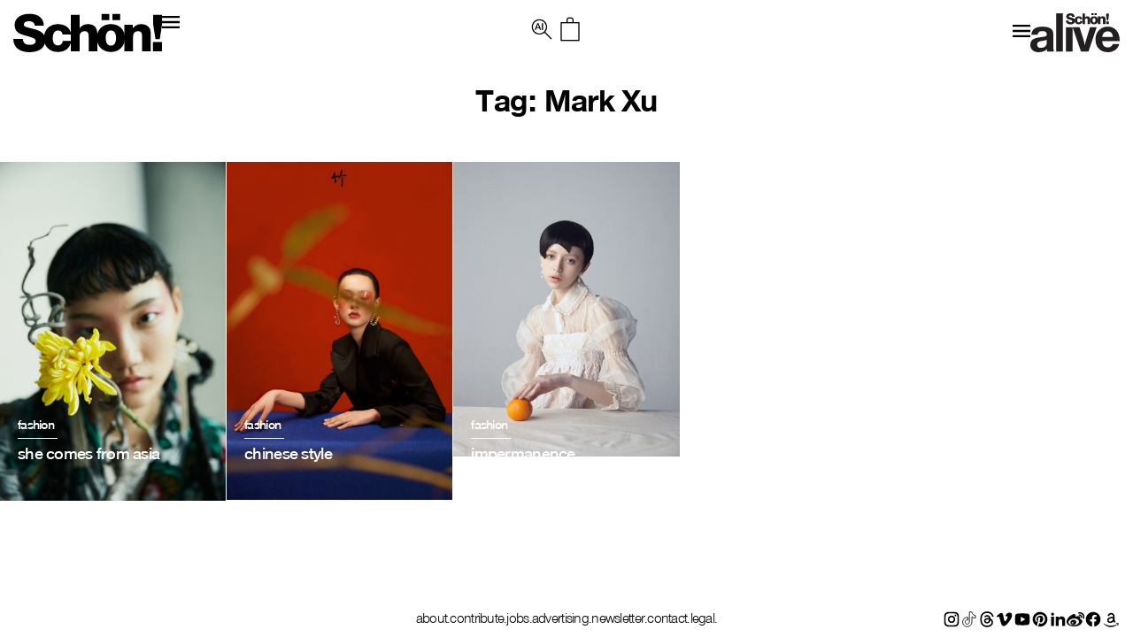

--- FILE ---
content_type: text/html; charset=UTF-8
request_url: https://schonmagazine.com/tag/mark-xu/
body_size: 16636
content:
<!doctype html>  

<!--[if IEMobile 7 ]> <html lang="en-GB"class="no-js iem7"> <![endif]-->
<!--[if lt IE 7 ]> <html lang="en-GB" class="no-js ie6 oldie"> <![endif]-->
<!--[if IE 7 ]>    <html lang="en-GB" class="no-js ie7 oldie"> <![endif]-->
<!--[if IE 8 ]>    <html lang="en-GB" class="no-js ie8 oldie"> <![endif]-->
<!--[if (gte IE 9)|(gt IEMobile 7)|!(IEMobile)|!(IE)]><!--><html lang="en-GB" class="no-js"><!--<![endif]-->
	
	<head>
		<meta charset="utf-8">
		<meta http-equiv="X-UA-Compatible" content="IE=edge,chrome=1">
		 <meta name="viewport" content="width=device-width, initial-scale=1">
   		
	<title>
	Mark Xu | Schön! Magazine	</title>
		
	<meta name="description" content="">
	<meta name="author" content="">
	
	<!-- icons & favicons (for more: http://themble.com/support/adding-icons-favicons/) -->
	<link rel="shortcut icon" href="https://schonmagazine.com/wp-content/themes/SCHON/images/favicon/favicon.ico">
	<link rel="apple-touch-icon" sizes="57x57" href="https://schonmagazine.com/wp-content/themes/SCHON/images/favicon/apple-icon-57x57.png">
	<link rel="apple-touch-icon" sizes="60x60" href="https://schonmagazine.com/wp-content/themes/SCHON/images/favicon/apple-icon-60x60.png">
	<link rel="apple-touch-icon" sizes="72x72" href="https://schonmagazine.com/wp-content/themes/SCHON/images/favicon/apple-icon-72x72.png">
	<link rel="apple-touch-icon" sizes="76x76" href="https://schonmagazine.com/wp-content/themes/SCHON/images/favicon/apple-icon-76x76.png">
	<link rel="apple-touch-icon" sizes="114x114" href="https://schonmagazine.com/wp-content/themes/SCHON/images/favicon/apple-icon-114x114.png">
	<link rel="apple-touch-icon" sizes="120x120" href="https://schonmagazine.com/wp-content/themes/SCHON/images/favicon/apple-icon-120x120.png">
	<link rel="apple-touch-icon" sizes="144x144" href="https://schonmagazine.com/wp-content/themes/SCHON/images/favicon/apple-icon-144x144.png">
	<link rel="apple-touch-icon" sizes="152x152" href="https://schonmagazine.com/wp-content/themes/SCHON/images/favicon/apple-icon-152x152.png">
	<link rel="apple-touch-icon" sizes="180x180" href="https://schonmagazine.com/wp-content/themes/SCHON/images/favicon/apple-icon-180x180.png">
	<link rel="icon" type="image/png" sizes="192x192"  href="https://schonmagazine.com/wp-content/themes/SCHON/images/favicon/android-icon-192x192.png">
	<link rel="icon" type="image/png" sizes="32x32" href="https://schonmagazine.com/wp-content/themes/SCHON/images/favicon/favicon-32x32.png">
	<link rel="icon" type="image/png" sizes="96x96" href="https://schonmagazine.com/wp-content/themes/SCHON/images/favicon/favicon-96x96.png">
	<link rel="icon" type="image/png" sizes="16x16" href="https://schonmagazine.com/wp-content/themes/SCHON/images/favicon/favicon-16x16.png">
	<link rel="manifest" href="https://schonmagazine.com/wp-content/themes/SCHON/images/favicon/manifest.json">
	<meta name="msapplication-TileColor" content="#ffffff">
	<meta name="msapplication-TileImage" content="https://schonmagazine.com/wp-content/themes/SCHON/images/favicon/ms-icon-144x144.png">
	<meta name="theme-color" content="#ffffff">
	<!-- default stylesheet -->
	<link rel="stylesheet" href="https://schonmagazine.com/wp-content/themes/SCHON/library/css/normalize.css">		
	
	<!-- Grab Google CDN's jQuery, with a protocol relative URL; fall back to local if necessary -->
	<!-- jQuery (necessary for Bootstrap's JavaScript plugins) -->
		<script src="https://ajax.googleapis.com/ajax/libs/jquery/1.11.3/jquery.min.js"></script>
	<script>window.jQuery || document.write(unescape('%3Cscript src="https://schonmagazine.com/wp-content/themes/SCHON/library/js/libs/jquery-1.7.1.min.js"%3E%3C/script%3E'))</script>

	
	<!-- modernizr -->
	<script src="https://schonmagazine.com/wp-content/themes/SCHON/library/js/modernizr.full.min.js"></script>
	
	<link rel="pingback" href="https://schonmagazine.com/xmlrpc.php">
	
	<!-- wordpress head functions -->
	<meta name='robots' content='index, follow, max-image-preview:large, max-snippet:-1, max-video-preview:-1' />
	<style>img:is([sizes="auto" i], [sizes^="auto," i]) { contain-intrinsic-size: 3000px 1500px }</style>
	
	<!-- This site is optimized with the Yoast SEO plugin v26.2 - https://yoast.com/wordpress/plugins/seo/ -->
	<link rel="canonical" href="https://schonmagazine.com/tag/mark-xu/" />
	<meta property="og:locale" content="en_GB" />
	<meta property="og:type" content="article" />
	<meta property="og:title" content="Mark Xu | Schön! Magazine" />
	<meta property="og:url" content="https://schonmagazine.com/tag/mark-xu/" />
	<meta property="og:site_name" content="Schön! Magazine" />
	<meta name="twitter:card" content="summary_large_image" />
	<script type="application/ld+json" class="yoast-schema-graph">{"@context":"https://schema.org","@graph":[{"@type":"CollectionPage","@id":"https://schonmagazine.com/tag/mark-xu/","url":"https://schonmagazine.com/tag/mark-xu/","name":"Mark Xu | Schön! Magazine","isPartOf":{"@id":"https://schonmagazine.com/#website"},"primaryImageOfPage":{"@id":"https://schonmagazine.com/tag/mark-xu/#primaryimage"},"image":{"@id":"https://schonmagazine.com/tag/mark-xu/#primaryimage"},"thumbnailUrl":"https://schon-magazine.s3.eu-central-1.amazonaws.com/wp-content/uploads/2019/09/16200745/2019.7.27%E5%BE%90%E5%BE%90%E8%80%81%E5%B8%88%E6%8B%8D%E6%91%841556_1.jpg","breadcrumb":{"@id":"https://schonmagazine.com/tag/mark-xu/#breadcrumb"},"inLanguage":"en-GB"},{"@type":"ImageObject","inLanguage":"en-GB","@id":"https://schonmagazine.com/tag/mark-xu/#primaryimage","url":"https://schon-magazine.s3.eu-central-1.amazonaws.com/wp-content/uploads/2019/09/16200745/2019.7.27%E5%BE%90%E5%BE%90%E8%80%81%E5%B8%88%E6%8B%8D%E6%91%841556_1.jpg","contentUrl":"https://schon-magazine.s3.eu-central-1.amazonaws.com/wp-content/uploads/2019/09/16200745/2019.7.27%E5%BE%90%E5%BE%90%E8%80%81%E5%B8%88%E6%8B%8D%E6%91%841556_1.jpg","width":3000,"height":4500},{"@type":"BreadcrumbList","@id":"https://schonmagazine.com/tag/mark-xu/#breadcrumb","itemListElement":[{"@type":"ListItem","position":1,"name":"Home","item":"https://schonmagazine.com/"},{"@type":"ListItem","position":2,"name":"Mark Xu"}]},{"@type":"WebSite","@id":"https://schonmagazine.com/#website","url":"https://schonmagazine.com/","name":"Schön! Magazine","description":"It&#039;s all in the name: Schön! Delivering cutting-edge fashion, beauty &amp; culture in print &amp; digital since 2009","potentialAction":[{"@type":"SearchAction","target":{"@type":"EntryPoint","urlTemplate":"https://schonmagazine.com/?s={search_term_string}"},"query-input":{"@type":"PropertyValueSpecification","valueRequired":true,"valueName":"search_term_string"}}],"inLanguage":"en-GB"}]}</script>
	<!-- / Yoast SEO plugin. -->


<link rel="alternate" type="application/rss+xml" title="Schön! Magazine &raquo; Feed" href="https://schonmagazine.com/feed/" />
<link rel="alternate" type="application/rss+xml" title="Schön! Magazine &raquo; Comments Feed" href="https://schonmagazine.com/comments/feed/" />
<link rel="alternate" type="application/rss+xml" title="Schön! Magazine &raquo; Mark Xu Tag Feed" href="https://schonmagazine.com/tag/mark-xu/feed/" />
		<!-- This site uses the Google Analytics by MonsterInsights plugin v9.9.0 - Using Analytics tracking - https://www.monsterinsights.com/ -->
		<!-- Note: MonsterInsights is not currently configured on this site. The site owner needs to authenticate with Google Analytics in the MonsterInsights settings panel. -->
					<!-- No tracking code set -->
				<!-- / Google Analytics by MonsterInsights -->
		<script type="text/javascript">
/* <![CDATA[ */
window._wpemojiSettings = {"baseUrl":"https:\/\/s.w.org\/images\/core\/emoji\/16.0.1\/72x72\/","ext":".png","svgUrl":"https:\/\/s.w.org\/images\/core\/emoji\/16.0.1\/svg\/","svgExt":".svg","source":{"concatemoji":"https:\/\/schonmagazine.com\/wp-includes\/js\/wp-emoji-release.min.js?ver=6.8.3"}};
/*! This file is auto-generated */
!function(s,n){var o,i,e;function c(e){try{var t={supportTests:e,timestamp:(new Date).valueOf()};sessionStorage.setItem(o,JSON.stringify(t))}catch(e){}}function p(e,t,n){e.clearRect(0,0,e.canvas.width,e.canvas.height),e.fillText(t,0,0);var t=new Uint32Array(e.getImageData(0,0,e.canvas.width,e.canvas.height).data),a=(e.clearRect(0,0,e.canvas.width,e.canvas.height),e.fillText(n,0,0),new Uint32Array(e.getImageData(0,0,e.canvas.width,e.canvas.height).data));return t.every(function(e,t){return e===a[t]})}function u(e,t){e.clearRect(0,0,e.canvas.width,e.canvas.height),e.fillText(t,0,0);for(var n=e.getImageData(16,16,1,1),a=0;a<n.data.length;a++)if(0!==n.data[a])return!1;return!0}function f(e,t,n,a){switch(t){case"flag":return n(e,"\ud83c\udff3\ufe0f\u200d\u26a7\ufe0f","\ud83c\udff3\ufe0f\u200b\u26a7\ufe0f")?!1:!n(e,"\ud83c\udde8\ud83c\uddf6","\ud83c\udde8\u200b\ud83c\uddf6")&&!n(e,"\ud83c\udff4\udb40\udc67\udb40\udc62\udb40\udc65\udb40\udc6e\udb40\udc67\udb40\udc7f","\ud83c\udff4\u200b\udb40\udc67\u200b\udb40\udc62\u200b\udb40\udc65\u200b\udb40\udc6e\u200b\udb40\udc67\u200b\udb40\udc7f");case"emoji":return!a(e,"\ud83e\udedf")}return!1}function g(e,t,n,a){var r="undefined"!=typeof WorkerGlobalScope&&self instanceof WorkerGlobalScope?new OffscreenCanvas(300,150):s.createElement("canvas"),o=r.getContext("2d",{willReadFrequently:!0}),i=(o.textBaseline="top",o.font="600 32px Arial",{});return e.forEach(function(e){i[e]=t(o,e,n,a)}),i}function t(e){var t=s.createElement("script");t.src=e,t.defer=!0,s.head.appendChild(t)}"undefined"!=typeof Promise&&(o="wpEmojiSettingsSupports",i=["flag","emoji"],n.supports={everything:!0,everythingExceptFlag:!0},e=new Promise(function(e){s.addEventListener("DOMContentLoaded",e,{once:!0})}),new Promise(function(t){var n=function(){try{var e=JSON.parse(sessionStorage.getItem(o));if("object"==typeof e&&"number"==typeof e.timestamp&&(new Date).valueOf()<e.timestamp+604800&&"object"==typeof e.supportTests)return e.supportTests}catch(e){}return null}();if(!n){if("undefined"!=typeof Worker&&"undefined"!=typeof OffscreenCanvas&&"undefined"!=typeof URL&&URL.createObjectURL&&"undefined"!=typeof Blob)try{var e="postMessage("+g.toString()+"("+[JSON.stringify(i),f.toString(),p.toString(),u.toString()].join(",")+"));",a=new Blob([e],{type:"text/javascript"}),r=new Worker(URL.createObjectURL(a),{name:"wpTestEmojiSupports"});return void(r.onmessage=function(e){c(n=e.data),r.terminate(),t(n)})}catch(e){}c(n=g(i,f,p,u))}t(n)}).then(function(e){for(var t in e)n.supports[t]=e[t],n.supports.everything=n.supports.everything&&n.supports[t],"flag"!==t&&(n.supports.everythingExceptFlag=n.supports.everythingExceptFlag&&n.supports[t]);n.supports.everythingExceptFlag=n.supports.everythingExceptFlag&&!n.supports.flag,n.DOMReady=!1,n.readyCallback=function(){n.DOMReady=!0}}).then(function(){return e}).then(function(){var e;n.supports.everything||(n.readyCallback(),(e=n.source||{}).concatemoji?t(e.concatemoji):e.wpemoji&&e.twemoji&&(t(e.twemoji),t(e.wpemoji)))}))}((window,document),window._wpemojiSettings);
/* ]]> */
</script>
<link rel='stylesheet' id='jquery.bxslider-css' href='https://schonmagazine.com/wp-content/plugins/bxslider-integration/assets/css/bxslider-integration.min.css?ver=6.8.3' type='text/css' media='all' />
<style id='wp-emoji-styles-inline-css' type='text/css'>

	img.wp-smiley, img.emoji {
		display: inline !important;
		border: none !important;
		box-shadow: none !important;
		height: 1em !important;
		width: 1em !important;
		margin: 0 0.07em !important;
		vertical-align: -0.1em !important;
		background: none !important;
		padding: 0 !important;
	}
</style>
<link rel='stylesheet' id='wp-block-library-css' href='https://schonmagazine.com/wp-includes/css/dist/block-library/style.min.css?ver=6.8.3' type='text/css' media='all' />
<style id='classic-theme-styles-inline-css' type='text/css'>
/*! This file is auto-generated */
.wp-block-button__link{color:#fff;background-color:#32373c;border-radius:9999px;box-shadow:none;text-decoration:none;padding:calc(.667em + 2px) calc(1.333em + 2px);font-size:1.125em}.wp-block-file__button{background:#32373c;color:#fff;text-decoration:none}
</style>
<style id='global-styles-inline-css' type='text/css'>
:root{--wp--preset--aspect-ratio--square: 1;--wp--preset--aspect-ratio--4-3: 4/3;--wp--preset--aspect-ratio--3-4: 3/4;--wp--preset--aspect-ratio--3-2: 3/2;--wp--preset--aspect-ratio--2-3: 2/3;--wp--preset--aspect-ratio--16-9: 16/9;--wp--preset--aspect-ratio--9-16: 9/16;--wp--preset--color--black: #000000;--wp--preset--color--cyan-bluish-gray: #abb8c3;--wp--preset--color--white: #ffffff;--wp--preset--color--pale-pink: #f78da7;--wp--preset--color--vivid-red: #cf2e2e;--wp--preset--color--luminous-vivid-orange: #ff6900;--wp--preset--color--luminous-vivid-amber: #fcb900;--wp--preset--color--light-green-cyan: #7bdcb5;--wp--preset--color--vivid-green-cyan: #00d084;--wp--preset--color--pale-cyan-blue: #8ed1fc;--wp--preset--color--vivid-cyan-blue: #0693e3;--wp--preset--color--vivid-purple: #9b51e0;--wp--preset--gradient--vivid-cyan-blue-to-vivid-purple: linear-gradient(135deg,rgba(6,147,227,1) 0%,rgb(155,81,224) 100%);--wp--preset--gradient--light-green-cyan-to-vivid-green-cyan: linear-gradient(135deg,rgb(122,220,180) 0%,rgb(0,208,130) 100%);--wp--preset--gradient--luminous-vivid-amber-to-luminous-vivid-orange: linear-gradient(135deg,rgba(252,185,0,1) 0%,rgba(255,105,0,1) 100%);--wp--preset--gradient--luminous-vivid-orange-to-vivid-red: linear-gradient(135deg,rgba(255,105,0,1) 0%,rgb(207,46,46) 100%);--wp--preset--gradient--very-light-gray-to-cyan-bluish-gray: linear-gradient(135deg,rgb(238,238,238) 0%,rgb(169,184,195) 100%);--wp--preset--gradient--cool-to-warm-spectrum: linear-gradient(135deg,rgb(74,234,220) 0%,rgb(151,120,209) 20%,rgb(207,42,186) 40%,rgb(238,44,130) 60%,rgb(251,105,98) 80%,rgb(254,248,76) 100%);--wp--preset--gradient--blush-light-purple: linear-gradient(135deg,rgb(255,206,236) 0%,rgb(152,150,240) 100%);--wp--preset--gradient--blush-bordeaux: linear-gradient(135deg,rgb(254,205,165) 0%,rgb(254,45,45) 50%,rgb(107,0,62) 100%);--wp--preset--gradient--luminous-dusk: linear-gradient(135deg,rgb(255,203,112) 0%,rgb(199,81,192) 50%,rgb(65,88,208) 100%);--wp--preset--gradient--pale-ocean: linear-gradient(135deg,rgb(255,245,203) 0%,rgb(182,227,212) 50%,rgb(51,167,181) 100%);--wp--preset--gradient--electric-grass: linear-gradient(135deg,rgb(202,248,128) 0%,rgb(113,206,126) 100%);--wp--preset--gradient--midnight: linear-gradient(135deg,rgb(2,3,129) 0%,rgb(40,116,252) 100%);--wp--preset--font-size--small: 13px;--wp--preset--font-size--medium: 20px;--wp--preset--font-size--large: 36px;--wp--preset--font-size--x-large: 42px;--wp--preset--spacing--20: 0.44rem;--wp--preset--spacing--30: 0.67rem;--wp--preset--spacing--40: 1rem;--wp--preset--spacing--50: 1.5rem;--wp--preset--spacing--60: 2.25rem;--wp--preset--spacing--70: 3.38rem;--wp--preset--spacing--80: 5.06rem;--wp--preset--shadow--natural: 6px 6px 9px rgba(0, 0, 0, 0.2);--wp--preset--shadow--deep: 12px 12px 50px rgba(0, 0, 0, 0.4);--wp--preset--shadow--sharp: 6px 6px 0px rgba(0, 0, 0, 0.2);--wp--preset--shadow--outlined: 6px 6px 0px -3px rgba(255, 255, 255, 1), 6px 6px rgba(0, 0, 0, 1);--wp--preset--shadow--crisp: 6px 6px 0px rgba(0, 0, 0, 1);}:where(.is-layout-flex){gap: 0.5em;}:where(.is-layout-grid){gap: 0.5em;}body .is-layout-flex{display: flex;}.is-layout-flex{flex-wrap: wrap;align-items: center;}.is-layout-flex > :is(*, div){margin: 0;}body .is-layout-grid{display: grid;}.is-layout-grid > :is(*, div){margin: 0;}:where(.wp-block-columns.is-layout-flex){gap: 2em;}:where(.wp-block-columns.is-layout-grid){gap: 2em;}:where(.wp-block-post-template.is-layout-flex){gap: 1.25em;}:where(.wp-block-post-template.is-layout-grid){gap: 1.25em;}.has-black-color{color: var(--wp--preset--color--black) !important;}.has-cyan-bluish-gray-color{color: var(--wp--preset--color--cyan-bluish-gray) !important;}.has-white-color{color: var(--wp--preset--color--white) !important;}.has-pale-pink-color{color: var(--wp--preset--color--pale-pink) !important;}.has-vivid-red-color{color: var(--wp--preset--color--vivid-red) !important;}.has-luminous-vivid-orange-color{color: var(--wp--preset--color--luminous-vivid-orange) !important;}.has-luminous-vivid-amber-color{color: var(--wp--preset--color--luminous-vivid-amber) !important;}.has-light-green-cyan-color{color: var(--wp--preset--color--light-green-cyan) !important;}.has-vivid-green-cyan-color{color: var(--wp--preset--color--vivid-green-cyan) !important;}.has-pale-cyan-blue-color{color: var(--wp--preset--color--pale-cyan-blue) !important;}.has-vivid-cyan-blue-color{color: var(--wp--preset--color--vivid-cyan-blue) !important;}.has-vivid-purple-color{color: var(--wp--preset--color--vivid-purple) !important;}.has-black-background-color{background-color: var(--wp--preset--color--black) !important;}.has-cyan-bluish-gray-background-color{background-color: var(--wp--preset--color--cyan-bluish-gray) !important;}.has-white-background-color{background-color: var(--wp--preset--color--white) !important;}.has-pale-pink-background-color{background-color: var(--wp--preset--color--pale-pink) !important;}.has-vivid-red-background-color{background-color: var(--wp--preset--color--vivid-red) !important;}.has-luminous-vivid-orange-background-color{background-color: var(--wp--preset--color--luminous-vivid-orange) !important;}.has-luminous-vivid-amber-background-color{background-color: var(--wp--preset--color--luminous-vivid-amber) !important;}.has-light-green-cyan-background-color{background-color: var(--wp--preset--color--light-green-cyan) !important;}.has-vivid-green-cyan-background-color{background-color: var(--wp--preset--color--vivid-green-cyan) !important;}.has-pale-cyan-blue-background-color{background-color: var(--wp--preset--color--pale-cyan-blue) !important;}.has-vivid-cyan-blue-background-color{background-color: var(--wp--preset--color--vivid-cyan-blue) !important;}.has-vivid-purple-background-color{background-color: var(--wp--preset--color--vivid-purple) !important;}.has-black-border-color{border-color: var(--wp--preset--color--black) !important;}.has-cyan-bluish-gray-border-color{border-color: var(--wp--preset--color--cyan-bluish-gray) !important;}.has-white-border-color{border-color: var(--wp--preset--color--white) !important;}.has-pale-pink-border-color{border-color: var(--wp--preset--color--pale-pink) !important;}.has-vivid-red-border-color{border-color: var(--wp--preset--color--vivid-red) !important;}.has-luminous-vivid-orange-border-color{border-color: var(--wp--preset--color--luminous-vivid-orange) !important;}.has-luminous-vivid-amber-border-color{border-color: var(--wp--preset--color--luminous-vivid-amber) !important;}.has-light-green-cyan-border-color{border-color: var(--wp--preset--color--light-green-cyan) !important;}.has-vivid-green-cyan-border-color{border-color: var(--wp--preset--color--vivid-green-cyan) !important;}.has-pale-cyan-blue-border-color{border-color: var(--wp--preset--color--pale-cyan-blue) !important;}.has-vivid-cyan-blue-border-color{border-color: var(--wp--preset--color--vivid-cyan-blue) !important;}.has-vivid-purple-border-color{border-color: var(--wp--preset--color--vivid-purple) !important;}.has-vivid-cyan-blue-to-vivid-purple-gradient-background{background: var(--wp--preset--gradient--vivid-cyan-blue-to-vivid-purple) !important;}.has-light-green-cyan-to-vivid-green-cyan-gradient-background{background: var(--wp--preset--gradient--light-green-cyan-to-vivid-green-cyan) !important;}.has-luminous-vivid-amber-to-luminous-vivid-orange-gradient-background{background: var(--wp--preset--gradient--luminous-vivid-amber-to-luminous-vivid-orange) !important;}.has-luminous-vivid-orange-to-vivid-red-gradient-background{background: var(--wp--preset--gradient--luminous-vivid-orange-to-vivid-red) !important;}.has-very-light-gray-to-cyan-bluish-gray-gradient-background{background: var(--wp--preset--gradient--very-light-gray-to-cyan-bluish-gray) !important;}.has-cool-to-warm-spectrum-gradient-background{background: var(--wp--preset--gradient--cool-to-warm-spectrum) !important;}.has-blush-light-purple-gradient-background{background: var(--wp--preset--gradient--blush-light-purple) !important;}.has-blush-bordeaux-gradient-background{background: var(--wp--preset--gradient--blush-bordeaux) !important;}.has-luminous-dusk-gradient-background{background: var(--wp--preset--gradient--luminous-dusk) !important;}.has-pale-ocean-gradient-background{background: var(--wp--preset--gradient--pale-ocean) !important;}.has-electric-grass-gradient-background{background: var(--wp--preset--gradient--electric-grass) !important;}.has-midnight-gradient-background{background: var(--wp--preset--gradient--midnight) !important;}.has-small-font-size{font-size: var(--wp--preset--font-size--small) !important;}.has-medium-font-size{font-size: var(--wp--preset--font-size--medium) !important;}.has-large-font-size{font-size: var(--wp--preset--font-size--large) !important;}.has-x-large-font-size{font-size: var(--wp--preset--font-size--x-large) !important;}
:where(.wp-block-post-template.is-layout-flex){gap: 1.25em;}:where(.wp-block-post-template.is-layout-grid){gap: 1.25em;}
:where(.wp-block-columns.is-layout-flex){gap: 2em;}:where(.wp-block-columns.is-layout-grid){gap: 2em;}
:root :where(.wp-block-pullquote){font-size: 1.5em;line-height: 1.6;}
</style>
<link rel='stylesheet' id='plyr-css-css' href='https://schonmagazine.com/wp-content/plugins/easy-video-player/lib/plyr.css?ver=6.8.3' type='text/css' media='all' />
<link rel='stylesheet' id='mc4wp-form-basic-css' href='https://schonmagazine.com/wp-content/plugins/mailchimp-for-wp/assets/css/form-basic.css?ver=4.10.8' type='text/css' media='all' />
<link rel='stylesheet' id='ivory-search-styles-css' href='https://schonmagazine.com/wp-content/plugins/add-search-to-menu/public/css/ivory-search.min.css?ver=5.5.12' type='text/css' media='all' />
<link rel='stylesheet' id='theme-css-datepicker-css' href='https://schonmagazine.com/wp-content/themes/SCHON/assets/bootstrap-datepicker.css?ver=6.8.3' type='text/css' media='all' />
<link rel='stylesheet' id='theme-css-aos-css' href='https://schonmagazine.com/wp-content/themes/SCHON/assets/aos.css?ver=6.8.3' type='text/css' media='all' />
<link rel='stylesheet' id='taxopress-frontend-css-css' href='https://schonmagazine.com/wp-content/plugins/taxopress-pro/assets/frontend/css/frontend.css?ver=3.40.0' type='text/css' media='all' />
<link rel='stylesheet' id='wp-my-instagram-css' href='https://schonmagazine.com/wp-content/plugins/wp-my-instagram/css/style.css?ver=1.0' type='text/css' media='all' />
<script type="text/javascript" src="https://schonmagazine.com/wp-content/plugins/bxslider-integration/assets/js/bxslider-integration.min.js?ver=6.8.3" id="jquery.bxslider-js"></script>
<script type="text/javascript" id="plyr-js-js-extra">
/* <![CDATA[ */
var easy_video_player = {"plyr_iconUrl":"https:\/\/schonmagazine.com\/wp-content\/plugins\/easy-video-player\/lib\/plyr.svg","plyr_blankVideo":"https:\/\/schonmagazine.com\/wp-content\/plugins\/easy-video-player\/lib\/blank.mp4"};
/* ]]> */
</script>
<script type="text/javascript" src="https://schonmagazine.com/wp-content/plugins/easy-video-player/lib/plyr.js?ver=6.8.3" id="plyr-js-js"></script>
<script type="text/javascript" src="https://schonmagazine.com/wp-content/plugins/taxopress-pro/assets/frontend/js/frontend.js?ver=3.40.0" id="taxopress-frontend-js-js"></script>
<link rel="https://api.w.org/" href="https://schonmagazine.com/wp-json/" /><link rel="alternate" title="JSON" type="application/json" href="https://schonmagazine.com/wp-json/wp/v2/tags/38669" />
<!-- facebook open graph stuff -->
<!-- place your facebook app id below --><meta property="fb:app_id" content="1234567890"/>
<meta property="og:site_name" content="Schön! Magazine"/>
<meta property="og:url" content="https://schonmagazine.com/she-comes-from-asia/"/>
<meta property="og:title" content="she comes from asia" />
<meta property="og:image" content="https://schon-magazine.s3.eu-central-1.amazonaws.com/wp-content/uploads/2019/09/16200745/2019.7.27%E5%BE%90%E5%BE%90%E8%80%81%E5%B8%88%E6%8B%8D%E6%91%841556_1.jpg"/>
<!-- end facebook open graph -->

<!-- Meta Pixel Code -->
<script type='text/javascript'>
!function(f,b,e,v,n,t,s){if(f.fbq)return;n=f.fbq=function(){n.callMethod?
n.callMethod.apply(n,arguments):n.queue.push(arguments)};if(!f._fbq)f._fbq=n;
n.push=n;n.loaded=!0;n.version='2.0';n.queue=[];t=b.createElement(e);t.async=!0;
t.src=v;s=b.getElementsByTagName(e)[0];s.parentNode.insertBefore(t,s)}(window,
document,'script','https://connect.facebook.net/en_US/fbevents.js');
</script>
<!-- End Meta Pixel Code -->
<script type='text/javascript'>var url = window.location.origin + '?ob=open-bridge';
            fbq('set', 'openbridge', '227805211241097', url);
fbq('init', '227805211241097', {}, {
    "agent": "wordpress-6.8.3-4.1.5"
})</script><script type='text/javascript'>
    fbq('track', 'PageView', []);
  </script><style type="text/css">a.st_tag, a.internal_tag, .st_tag, .internal_tag { text-decoration: underline !important; }</style><link rel="icon" href="https://schon-magazine.s3.eu-central-1.amazonaws.com/wp-content/uploads/2020/10/16164147/cropped-favicon-32x32.png" sizes="32x32" />
<link rel="icon" href="https://schon-magazine.s3.eu-central-1.amazonaws.com/wp-content/uploads/2020/10/16164147/cropped-favicon-192x192.png" sizes="192x192" />
<link rel="apple-touch-icon" href="https://schon-magazine.s3.eu-central-1.amazonaws.com/wp-content/uploads/2020/10/16164147/cropped-favicon-180x180.png" />
<meta name="msapplication-TileImage" content="https://schon-magazine.s3.eu-central-1.amazonaws.com/wp-content/uploads/2020/10/16164147/cropped-favicon-270x270.png" />
		<style type="text/css" id="wp-custom-css">
			#is-popup-wrapper {
    background: rgba(0,0,0,0.4);
}
.is-popup-search-form {
    padding: 23px 10px;
    background: #fff;
}
#is-popup-wrapper {
    background: rgba(0,0,0,0.4);
    top: 0;
} 

body #is-popup-wrapper {
    z-index: 9999999999;
}
.is-popup-search-form form.is-ajax-search {
    margin: 0 auto;
}
#is-popup-wrapper .is-popup-search-form form.is-search-form input {
    border-bottom-width: 1px !important;
    font-size: 18px !important;
}
.popup-search-close {
    margin: 30px 30px 0 0;
}

.mobile-menu ul li a,
.header_banner ul li a {
    display: inline-flex;
}
.mob-nav li.search {
    display: none;
}
body div.is-ajax-search-result {
    z-index: 9999999999;
}

@media (max-width: 767px) {
	.is-popup-search-form form.is-ajax-search {
			width: 100%;
	}
	.popup-search-close {
			margin: 0;
			position: absolute;
			right: 5px;
			top: 20px;
	}
	.is-popup-search-form {
			padding: 10px 30px;
	}
	#is-popup-wrapper .is-popup-search-form form.is-search-form input {
			font-size: 12px !important;
	}
}
		</style>
		<style type="text/css" media="screen">.is-menu path.search-icon-path { fill: #000000;}body .popup-search-close:after, body .search-close:after { border-color: #000000;}body .popup-search-close:before, body .search-close:before { border-color: #000000;}</style>			<style type="text/css" media="screen">
			/* Ivory search custom CSS code */
			.is-form-id-160653 input#is-search-input-160653 {
    border-width: 0 0 3px 0 !important;
    width: 100%;
    text-align: center;
    font-size: var(--h4-heading-size)!important;
    border-color: var(--black)!important;
    padding: 10px;
    font-family: 'NimbusSanNovT';
    max-width: 800px;
    margin: 0 auto;
    letter-spacing: -0.72px;
}
body div.is-ajax-search-result {
    left: 50% !important;
    transform: translateX(-50%);
    width: 100% !important;
    max-width: 1420px;
}
.is-ajax-search-posts {
    display: grid;
    grid-template-columns: 1fr 1fr 1fr;
}
.is-ajax-result-description {
    font-family: 'NimbusSanNovT';
}
@media (max-width: 767px) {
    .is-ajax-search-posts {
        grid-template-columns: 1fr;
    }
}			</style>
					<style type="text/css">
					</style>
					<style type="text/css">
					.is-form-id-160653 .is-search-input::-webkit-input-placeholder {
			    color: #000000 !important;
			}
			.is-form-id-160653 .is-search-input:-moz-placeholder {
			    color: #000000 !important;
			    opacity: 1;
			}
			.is-form-id-160653 .is-search-input::-moz-placeholder {
			    color: #000000 !important;
			    opacity: 1;
			}
			.is-form-id-160653 .is-search-input:-ms-input-placeholder {
			    color: #000000 !important;
			}
                        			.is-form-style-1.is-form-id-160653 .is-search-input:focus,
			.is-form-style-1.is-form-id-160653 .is-search-input:hover,
			.is-form-style-1.is-form-id-160653 .is-search-input,
			.is-form-style-2.is-form-id-160653 .is-search-input:focus,
			.is-form-style-2.is-form-id-160653 .is-search-input:hover,
			.is-form-style-2.is-form-id-160653 .is-search-input,
			.is-form-style-3.is-form-id-160653 .is-search-input:focus,
			.is-form-style-3.is-form-id-160653 .is-search-input:hover,
			.is-form-style-3.is-form-id-160653 .is-search-input,
			.is-form-id-160653 .is-search-input:focus,
			.is-form-id-160653 .is-search-input:hover,
			.is-form-id-160653 .is-search-input {
                                color: #000000 !important;                                                                			}
                        			</style>
			<!-- end of wordpress head -->
	
	<link rel="stylesheet" href="https://schonmagazine.com/wp-content/themes/SCHON/style.css">

	<link rel="stylesheet" href="https://schonmagazine.com/wp-content/themes/SCHON/library/css/hamburgers.css">    

	<!--load amimate.css from CDN-->
	<!-- <link rel="stylesheet" href="https://cdnjs.cloudflare.com/ajax/libs/animate.css/4.0.0/animate.min.css">  -->

	
	<link rel="stylesheet" href="https://use.typekit.net/exj5oto.css">
	<!--load WOW js from CDN-->
	<!-- <script src="https://cdnjs.cloudflare.com/ajax/libs/wow/1.1.2/wow.min.js">
	</script> -->
 

	<link rel="stylesheet" href="https://cdn.jsdelivr.net/bxslider/4.2.12/jquery.bxslider.css">
  	<script src="https://cdn.jsdelivr.net/bxslider/4.2.12/jquery.bxslider.min.js"></script>
  	<!-- <link rel="stylesheet" href="https://cdn.jsdelivr.net/npm/slick-carousel@1.8.1/slick/slick.css"> -->
  	<script src="https://maxcdn.bootstrapcdn.com/bootstrap/3.4.1/js/bootstrap.min.js"></script>
    <!-- <script src="https://cdnjs.cloudflare.com/ajax/libs/slick-carousel/1.9.0/slick.min.js"></script> -->
	<!-- <link rel="stylesheet" href="https://cdnjs.cloudflare.com/ajax/libs/Swiper/4.2.0/css/swiper.css">
    <script src="https://cdnjs.cloudflare.com/ajax/libs/Swiper/4.2.0/js/swiper.js"></script> -->


 <script type="text/javascript">
        var googletag = googletag || {};
        googletag.cmd = googletag.cmd || [];
        (function() {
            var gads = document.createElement("script");
            gads.async = true;
            gads.type = "text/javascript";
            var useSSL = "https:" == document.location.protocol;
            gads.src = (useSSL ? "https:" : "http:") + "//www.googletagservices.com/tag/js/gpt.js";
            var node =document.getElementsByTagName("script")[0];
            node.parentNode.insertBefore(gads, node);
        })();
    </script>
<!-- Google tag (gtag.js) -->
<script async src="https://www.googletagmanager.com/gtag/js?id=G-K1N0Z7BXDM"></script>
<script>
  window.dataLayer = window.dataLayer || [];
  function gtag(){dataLayer.push(arguments);}
  gtag('js', new Date());

  gtag('config', 'G-K1N0Z7BXDM');
</script>

	</head>
	

	<body class="archive tag tag-mark-xu tag-38669 wp-theme-SCHON SCHON">
	


<div id="main-header" class="header_banner mobile-hide">
	<div class="row">
		
		<div class="text-center left-toggle-icon" data-aos="fade-down">
			<a class="header_branding schon_logo" href="/">				
				<img src="https://schonmagazine.com/wp-content/themes/SCHON/images/logo/SchonLogo.svg">				
			</a>
			<div class="toggle-icons-left toggle-icon">
				<span class="icon left-toggle-btn">
					<svg width="20" height="20" viewBox="0 0 20 20" fill="none" xmlns="http://www.w3.org/2000/svg" class="icon">
						<path d="M0 17V14.6667H20V17H0ZM0 11.1667V8.83333H20V11.1667H0ZM0 5.33333V3H20V5.33333H0Z" fill="currentColor"></path>
					</svg>
				</span>
				<span class="left-toggle-close" style="display:none;">
					<svg xmlns="http://www.w3.org/2000/svg" fill="none" viewBox="0 0 24 24" stroke-width="1.5" stroke="currentColor" class="icon">
						<path stroke-linecap="round" stroke-linejoin="round" d="M6 18L18 6M6 6l12 12"></path>
					</svg>
				</span>
			</div>
		</div>	
		<div class="text-center" data-aos="fade-down">
			<div class="two-menu">
				<div class="left-menu">
					<div class="menu-main_nav-container"><ul id="menu-main_nav" class="menu"><li id="menu-item-82" class="menu-item menu-item-type-taxonomy menu-item-object-category menu-item-82"><a href="https://schonmagazine.com/category/fashion/">fashion.</a></li>
<li id="menu-item-83" class="menu-item menu-item-type-taxonomy menu-item-object-category menu-item-83"><a href="https://schonmagazine.com/category/beauty/">beauty.</a></li>
<li id="menu-item-81" class="menu-item menu-item-type-taxonomy menu-item-object-category menu-item-81"><a href="https://schonmagazine.com/category/culture/">culture.</a></li>
<li id="menu-item-37522" class="menu-item menu-item-type-taxonomy menu-item-object-category menu-item-37522"><a href="https://schonmagazine.com/category/video/">video.</a></li>
<li id="menu-item-160590" class="menu-item menu-item-type-post_type menu-item-object-page menu-item-160590"><a href="https://schonmagazine.com/podcasts/">podcasts.</a></li>
<li id="menu-item-160607" class="menu-item menu-item-type-taxonomy menu-item-object-category menu-item-160607"><a href="https://schonmagazine.com/category/news/">news.</a></li>
<li id="menu-item-160627" class="menu-item menu-item-type-post_type menu-item-object-page menu-item-160627"><a href="https://schonmagazine.com/shop-print-ebooks/">shop.</a></li>
</ul></div>				</div>
				<div class="right-menu">
					<div class="menu-alive-menu-container"><ul id="menu-alive-menu" class="menu"><li id="menu-item-160597" class="menu-item menu-item-type-taxonomy menu-item-object-category menu-item-160597"><a href="https://schonmagazine.com/category/alive/travel/">travel.</a></li>
<li id="menu-item-160598" class="menu-item menu-item-type-taxonomy menu-item-object-category menu-item-160598"><a href="https://schonmagazine.com/category/alive/wellness/">wellness.</a></li>
<li id="menu-item-160592" class="menu-item menu-item-type-taxonomy menu-item-object-category menu-item-160592"><a href="https://schonmagazine.com/category/alive/food/">food.</a></li>
<li id="menu-item-160595" class="menu-item menu-item-type-taxonomy menu-item-object-category menu-item-160595"><a href="https://schonmagazine.com/category/alive/spirits/">spirits.</a></li>
<li id="menu-item-160604" class="menu-item menu-item-type-taxonomy menu-item-object-category menu-item-160604"><a href="https://schonmagazine.com/category/alive/living/">living spaces.</a></li>
<li id="menu-item-160591" class="menu-item menu-item-type-taxonomy menu-item-object-category menu-item-160591"><a href="https://schonmagazine.com/category/alive/art/">art.</a></li>
<li id="menu-item-160594" class="menu-item menu-item-type-taxonomy menu-item-object-category menu-item-160594"><a href="https://schonmagazine.com/category/alive/mobility/">mobility.</a></li>
<li id="menu-item-160596" class="menu-item menu-item-type-taxonomy menu-item-object-category menu-item-160596"><a href="https://schonmagazine.com/category/alive/technology/">technology.</a></li>
<li id="menu-item-160608" class="menu-item menu-item-type-taxonomy menu-item-object-category menu-item-160608"><a href="https://schonmagazine.com/category/alive/news-alive/">news.</a></li>
<li id="menu-item-160656" class="menu-item menu-item-type-post_type menu-item-object-page menu-item-160656"><a href="https://schonmagazine.com/shop-print-ebooks/">shop.</a></li>
</ul></div>				</div> 
			</div>
		</div>
		<div class="text-right" data-aos="fade-down">			
			<div class="menu-right-side">
				<div class="right-social-menu">
					<ul id="social_header">
						<li class="search astm-search-menu is-menu popup menu-item"><a href="" role="button" aria-label="Search Icon Link">
							<img src="https://schonmagazine.com/wp-content/themes/SCHON/images/social/search.png" widget="35" height="35">
					</a></li>
						<li>
							<a href="/shop-print-ebooks/"><img src="https://schonmagazine.com/wp-content/themes/SCHON/images/social/cart.png" widget="35" height="35"></a>
						</li>
						
					</ul> 

				</div>
				<div class="text-center right-toggle-icon rg-toggle-icon" data-aos="fade-down">
					<div class="toggle-icon-right toggle-icon">
						<span class="icon right-toggle-btn">
							<svg width="20" height="20" viewBox="0 0 20 20" fill="none" xmlns="http://www.w3.org/2000/svg" class="icon">
								<path d="M0 17V14.6667H20V17H0ZM0 11.1667V8.83333H20V11.1667H0ZM0 5.33333V3H20V5.33333H0Z" fill="currentColor"></path>
							</svg>
						</span>
						<span class="right-toggle-close" style="display:none;">
							<svg xmlns="http://www.w3.org/2000/svg" fill="none" viewBox="0 0 24 24" stroke-width="1.5" stroke="currentColor" class="icon">
								<path stroke-linecap="round" stroke-linejoin="round" d="M6 18L18 6M6 6l12 12"></path>
							</svg>
						</span>
					</div>
					<a class="header_branding" href="/category/alive/">						
						<img src="https://schonmagazine.com/wp-content/themes/SCHON/images/logo/SchonAlive.svg">
					</a>
				</div>
			</div>
		</div>
	</div>
</div>

<div class="mobile-menu desktop-hide" style="display:none;">
	<div class="header-menu-left" data-aos="fade-down" >
		<div class="schon-menu">
			<a class="header_branding mobile-logo" href="/">
				<img src="https://schonmagazine.com/wp-content/themes/SCHON/images/logo/SchonLogo.svg">			
			</a>
			<span class="hamburger-- hamburger--slider-- hamburger-menu-toggle left-ham-menu" id="hamburger-menu-toggle">				
				<span data-aos="fade-down"></span>				
				<svg width="20" height="20" viewBox="0 0 20 20" fill="none" xmlns="http://www.w3.org/2000/svg" class="icon">
					<path d="M0 17V14.6667H20V17H0ZM0 11.1667V8.83333H20V11.1667H0ZM0 5.33333V3H20V5.33333H0Z" fill="currentColor"></path>
				</svg>
			</span>
			<span class="menu-toggle-close" id="menu-toggle-close">
				<svg xmlns="http://www.w3.org/2000/svg" fill="none" viewBox="0 0 24 24" stroke-width="1.5" stroke="currentColor" class="icon">
					<path stroke-linecap="round" stroke-linejoin="round" d="M6 18L18 6M6 6l12 12" />
				</svg>
			</span>
		</div>
		<div class="schon-menu-right" data-aos="fade-down">			
			<div class="menu-right-side">
				<div class="right-social-menu">
					<ul id="social_header">
						<li class="search astm-search-menu is-menu popup menu-item"><a href="" role="button" aria-label="Search Icon Link">
							<img src="https://schonmagazine.com/wp-content/themes/SCHON/images/social/search.png" widget="35" height="35">
						</a></li>
						<li>
							<a href="/shop-print-ebooks/"><img src="https://schonmagazine.com/wp-content/themes/SCHON/images/social/cart.png" widget="35" height="35"></a>
						</li>
						
					</ul> 
				</div>
				<div class="text-center right-toggle-icon" data-aos="fade-down">
					<div class="toggle-icon-right toggle-icon">
						<span class="icon right-toggle-btn hamburger-menu-toggle right-ham-menu" id="hamburger-menu-toggle_one">
							<svg width="20" height="20" viewBox="0 0 20 20" fill="none" xmlns="http://www.w3.org/2000/svg" class="icon">
								<path d="M0 17V14.6667H20V17H0ZM0 11.1667V8.83333H20V11.1667H0ZM0 5.33333V3H20V5.33333H0Z" fill="currentColor"></path>
							</svg>
						</span>
					</div>
					<span class="right-toggle-close menu-toggle-close" style="display:none;" id="menu-toggle-close_one">
							<svg xmlns="http://www.w3.org/2000/svg" fill="none" viewBox="0 0 24 24" stroke-width="1.5" stroke="currentColor" class="icon">
								<path stroke-linecap="round" stroke-linejoin="round" d="M6 18L18 6M6 6l12 12"></path>
							</svg>
					</span>
					<a class="header_branding" href="/category/alive/">						
						<img src="https://schonmagazine.com/wp-content/themes/SCHON/images/logo/SchonAlive.svg">
					</a>
				</div>
			</div>
		</div>
	</div>	
	<div class="bdm_overlay_menu text-center" style="display: none;">		
		<div class="mob-nav">
			<div class="mobile-menu-left">
				<div class="menu clearfix"><ul id="menu-main_nav-1" class="menu"><li class="menu-item menu-item-type-taxonomy menu-item-object-category menu-item-82"><a href="https://schonmagazine.com/category/fashion/">fashion.</a></li>
<li class="menu-item menu-item-type-taxonomy menu-item-object-category menu-item-83"><a href="https://schonmagazine.com/category/beauty/">beauty.</a></li>
<li class="menu-item menu-item-type-taxonomy menu-item-object-category menu-item-81"><a href="https://schonmagazine.com/category/culture/">culture.</a></li>
<li class="menu-item menu-item-type-taxonomy menu-item-object-category menu-item-37522"><a href="https://schonmagazine.com/category/video/">video.</a></li>
<li class="menu-item menu-item-type-post_type menu-item-object-page menu-item-160590"><a href="https://schonmagazine.com/podcasts/">podcasts.</a></li>
<li class="menu-item menu-item-type-taxonomy menu-item-object-category menu-item-160607"><a href="https://schonmagazine.com/category/news/">news.</a></li>
<li class="menu-item menu-item-type-post_type menu-item-object-page menu-item-160627"><a href="https://schonmagazine.com/shop-print-ebooks/">shop.</a></li>
<li class="search astm-search-menu is-menu popup menu-item"><a href="#" role="button" aria-label="Search Icon Link"><svg width="20" height="20" class="search-icon" role="img" viewBox="2 9 20 5" focusable="false" aria-label="Search">
						<path class="search-icon-path" d="M15.5 14h-.79l-.28-.27C15.41 12.59 16 11.11 16 9.5 16 5.91 13.09 3 9.5 3S3 5.91 3 9.5 5.91 16 9.5 16c1.61 0 3.09-.59 4.23-1.57l.27.28v.79l5 4.99L20.49 19l-4.99-5zm-6 0C7.01 14 5 11.99 5 9.5S7.01 5 9.5 5 14 7.01 14 9.5 11.99 14 9.5 14z"></path></svg></a></li></ul></div>	
				<button class="morelink more-linkbtn">more…</button>	
									<div class="mobile-morelink-menu-left mobile-morelink-menu" style="display:none;">
						<section class="footer-area footer-area-one"><div class="menu-footer_nav-container"><ul id="menu-footer_nav" class="menu"><li id="menu-item-106" class="menu-item menu-item-type-post_type menu-item-object-page menu-item-106"><a href="https://schonmagazine.com/about/">about.</a></li>
<li id="menu-item-160694" class="menu-item menu-item-type-post_type menu-item-object-page menu-item-160694"><a href="https://schonmagazine.com/contribution-guidelines/">contribute.</a></li>
<li id="menu-item-103" class="menu-item menu-item-type-post_type menu-item-object-page menu-item-103"><a href="https://schonmagazine.com/jobs/">jobs.</a></li>
<li id="menu-item-102" class="menu-item menu-item-type-post_type menu-item-object-page menu-item-102"><a href="https://schonmagazine.com/advertising/">advertising.</a></li>
<li id="menu-item-101" class="menu-item menu-item-type-post_type menu-item-object-page menu-item-101"><a href="https://schonmagazine.com/newsletter/">newsletter.</a></li>
<li id="menu-item-100" class="menu-item menu-item-type-post_type menu-item-object-page menu-item-100"><a href="https://schonmagazine.com/contact/">contact.</a></li>
<li id="menu-item-163146" class="menu-item menu-item-type-post_type menu-item-object-page menu-item-163146"><a href="https://schonmagazine.com/legal/">legal.</a></li>
</ul></div></section>					</div>
					<button class="morelink-less more-linkbtn" style="display:none;">back.</button>	
								</div>	
			<div class="mobile-menu-right">
				<div class="menu-alive-menu-container"><ul id="menu-alive-menu-1" class="menu"><li class="menu-item menu-item-type-taxonomy menu-item-object-category menu-item-160597"><a href="https://schonmagazine.com/category/alive/travel/">travel.</a></li>
<li class="menu-item menu-item-type-taxonomy menu-item-object-category menu-item-160598"><a href="https://schonmagazine.com/category/alive/wellness/">wellness.</a></li>
<li class="menu-item menu-item-type-taxonomy menu-item-object-category menu-item-160592"><a href="https://schonmagazine.com/category/alive/food/">food.</a></li>
<li class="menu-item menu-item-type-taxonomy menu-item-object-category menu-item-160595"><a href="https://schonmagazine.com/category/alive/spirits/">spirits.</a></li>
<li class="menu-item menu-item-type-taxonomy menu-item-object-category menu-item-160604"><a href="https://schonmagazine.com/category/alive/living/">living spaces.</a></li>
<li class="menu-item menu-item-type-taxonomy menu-item-object-category menu-item-160591"><a href="https://schonmagazine.com/category/alive/art/">art.</a></li>
<li class="menu-item menu-item-type-taxonomy menu-item-object-category menu-item-160594"><a href="https://schonmagazine.com/category/alive/mobility/">mobility.</a></li>
<li class="menu-item menu-item-type-taxonomy menu-item-object-category menu-item-160596"><a href="https://schonmagazine.com/category/alive/technology/">technology.</a></li>
<li class="menu-item menu-item-type-taxonomy menu-item-object-category menu-item-160608"><a href="https://schonmagazine.com/category/alive/news-alive/">news.</a></li>
<li class="menu-item menu-item-type-post_type menu-item-object-page menu-item-160656"><a href="https://schonmagazine.com/shop-print-ebooks/">shop.</a></li>
</ul></div>	
				<button class="morelink more-linkbtn">more…</button>	
									<div class="mobile-morelink-menu-right mobile-morelink-menu" style="display:none;">
						<section class="footer-area footer-area-one"><div class="menu-footer_nav-container"><ul id="menu-footer_nav-1" class="menu"><li class="menu-item menu-item-type-post_type menu-item-object-page menu-item-106"><a href="https://schonmagazine.com/about/">about.</a></li>
<li class="menu-item menu-item-type-post_type menu-item-object-page menu-item-160694"><a href="https://schonmagazine.com/contribution-guidelines/">contribute.</a></li>
<li class="menu-item menu-item-type-post_type menu-item-object-page menu-item-103"><a href="https://schonmagazine.com/jobs/">jobs.</a></li>
<li class="menu-item menu-item-type-post_type menu-item-object-page menu-item-102"><a href="https://schonmagazine.com/advertising/">advertising.</a></li>
<li class="menu-item menu-item-type-post_type menu-item-object-page menu-item-101"><a href="https://schonmagazine.com/newsletter/">newsletter.</a></li>
<li class="menu-item menu-item-type-post_type menu-item-object-page menu-item-100"><a href="https://schonmagazine.com/contact/">contact.</a></li>
<li class="menu-item menu-item-type-post_type menu-item-object-page menu-item-163146"><a href="https://schonmagazine.com/legal/">legal.</a></li>
</ul></div></section>					</div>
					<button class="morelink-less more-linkbtn" style="display:none;">back.</button>	
								</div>
			<ul class="social-icons">
				
				<li><a href="http://instagram.com/schonmagazine" target="_blank"><img src="https://schonmagazine.com/wp-content/themes/SCHON/images/social/instagram-line.svg" width="30" height="30"></a></li>
				<li><a href="https://www.tiktok.com/@schonmagazine" target="_blank"><img src="https://schonmagazine.com/wp-content/themes/SCHON/images/social/tiktok-outline-svgrepo-com.svg" width="30" height="30"></a></li>
				<li><a href="https://www.threads.net/@schonmagazine" target="_blank"><img src="https://schonmagazine.com/wp-content/themes/SCHON/images/social/threads-line.svg" width="30" height="30"></a></li>
				<li><a href="http://vimeo.com/schonmagazine" target="_blank"><img src="https://schonmagazine.com/wp-content/themes/SCHON/images/social/vimeo-fill.svg" width="30" height="30"></a></li>
				<li><a href="http://www.youtube.com/user/SchonMagazine" target="_blank"><img src="https://schonmagazine.com/wp-content/themes/SCHON/images/social/youtube-fill.svg" width="30" height="30"></a></li>
				<li><a href="http://www.pinterest.com/schonmagazine/" target="_blank"><img src="https://schonmagazine.com/wp-content/themes/SCHON/images/social/pinterest-fill.svg" width="30" height="30"></a></li>
				<li><a href="https://linkedin.com/company/sch-n-magazine" target="_blank"><img src="https://schonmagazine.com/wp-content/themes/SCHON/images/social/linkedin-fill.svg" width="30" height="30"></a></li>
				<li><a href="http://www.weibo.com/schonmagazine" class="small-icon" target="_blank"><img src="https://schonmagazine.com/wp-content/themes/SCHON/images/social/sina-weibo_small.png" width="30" height="30"></a></li>											
				<li><a href="https://www.facebook.com/schonmagazine?fref=ts" target="_blank"><img src="https://schonmagazine.com/wp-content/themes/SCHON/images/social/facebook-circle-fill.svg" width="30" height="30"></a></li>
				<li><a href="https://www.amazon.de/s?i=stripbooks&rh=p_27%3ARaoul%2BKeil&s=date-desc-rank&qid=1619506559&text=Raoul+Keil&ref=sr_st_date-desc-rank" target="_blank"><img src="https://schonmagazine.com/wp-content/themes/SCHON/images/social/amazon-line.svg" width="30" height="30"></a></li>
				
			</ul>
		</div>	

	</div>
</div>
<script>
    jQuery(document).ready(function ($) {
		console.log('herebody');
		jQuery('body').on('click','.search',function(){
			console.log('body');			
			jQuery('body').toggleClass("search-active");
		});
        // Ensure both toggles are closed on the homepage
        if (window.location.pathname === '/') {
            $('.mobile-menu-right, .mobile-menu-left').hide();
            $('.hamburger-menu-toggle, .hamburger-menu-toggle_one').removeClass('is-active');
            $('.menu-toggle-close, #menu-toggle-close_one').removeClass('active');
            $('.bdm_overlay_menu').addClass('hide');
        }

        // Highlight the correct menu item and trigger toggle
        if ($('.two-menu').find(".current-menu-item").length > 0) {
            const elementNav = $('.two-menu').find(".current-menu-item").closest('div').parent('div').attr('class');
            if (elementNav === "right-menu") {
                $('.mobile-hide .toggle-icon-right').trigger("click");
            } else {
                $('.mobile-hide .toggle-icons-left').trigger("click");
            }
        }

        // Hamburger menu toggle for left menu
        $('#hamburger-menu-toggle').on('click', function () {
            $('.mobile-menu-right').hide();
            $('.mobile-menu-left').show();
            $(".mobile-menu").addClass("mob-left-current").removeClass("mob-right-current");
            $('.menu-toggle-close').removeClass('active');
            $('.bdm_overlay_menu').removeClass('hide').slideToggle(1000);
            $(this).toggleClass('is-active');
        });

        // Close left menu
        $('#menu-toggle-close').on('click', function () {
            $('.mobile-menu-right').hide();
            $('.hamburger-menu-toggle').removeClass('is-active');
            $('.bdm_overlay_menu').removeClass('hide').slideToggle(1000);
            $(".mobile-menu").removeClass("mob-left-current mob-right-current");
        });

        // Hamburger menu toggle for right menu
        $('#hamburger-menu-toggle_one').on('click', function () {
            $('.mobile-menu-left').hide();
            $('.mobile-menu-right').show();
            $(".mobile-menu").addClass("mob-right-current").removeClass("mob-left-current");
            $('.bdm_overlay_menu').removeClass('hide').slideToggle(1000);
            $(this).toggleClass('is-active');
        });

        // Close right menu
        $('#menu-toggle-close_one').on('click', function () {
            $('.mobile-menu-left').hide();
            $(".mobile-menu").removeClass("mob-left-current mob-right-current");
            $('.bdm_overlay_menu').removeClass('hide').slideToggle(1000);
            $('.hamburger-menu-toggle_one').removeClass('is-active');
        });

        // Sub-menu toggle for small screens
        if (window.innerWidth <= 1600) {
            $(".cust-menu-arrow").on('click', function (event) {
                event.preventDefault();
                $(this).toggleClass('is-active');
            });
        }

        // Trigger menus for specific routes on larger screens
        if (window.innerWidth > 768) {
            if (window.location.pathname === '/' || window.location.pathname === "/home/") {
                $('.mobile-hide .toggle-icons-left').trigger("click");
            }
            if (window.location.pathname === '/home-alive/') {
                $('.mobile-hide .toggle-icon-right').trigger("click");
            }
        }

        // Handle active state for menu and overlays
        if (window.innerWidth > 768) {
            if (window.location.pathname === '/' || window.location.pathname === "/home/") {
                $('.mobile-hide .toggle-icons-left').trigger("click");
            } else if (window.location.pathname === '/home-alive/') {
                $('.mobile-hide .toggle-icon-right').trigger("click");
            }
        }

        // Sub-menu toggling on mobile
        if (window.innerWidth <= 1600) {
            $(".cust-menu-arrow").on('click', function (event) {
                event.preventDefault();
                $(this).toggleClass('is-active');
                $(this).siblings(".sub-menu").slideToggle();
            });
        }

        // Ensure left and right menus open/close smoothly
        $('.hamburger-menu-toggle').on('click', function () {
            $('.mobile-menu-right').hide();
            $('.mobile-menu-left').fadeIn();
        });

        $('#hamburger-menu-toggle_one').on('click', function () {
            $('.mobile-menu-left').hide();
            $('.mobile-menu-right').fadeIn();
        });

        // Handle overlay menu toggles
        $('.menu-toggle-close, .menu-toggle-close_one').on('click', function () {
            $('.mobile-menu-left, .mobile-menu-right').hide();
            $('.hamburger-menu-toggle, .hamburger-menu-toggle_one').removeClass('is-active');
            $(".mobile-menu").removeClass("mob-left-current mob-right-current");
            $('.bdm_overlay_menu').fadeOut();
        });

        // Hide overlay menu on close
        // $('.bdm_overlay_menu').on('click', function () {
        //     $(this).fadeOut();
        //     $('.mobile-menu-left, .mobile-menu-right').fadeOut();
        // });

		jQuery(".morelink").on('click', function(){
			jQuery(this).parent('div').find('ul.menu').hide();
			jQuery(this).next('div').show().find('ul').show();
			jQuery(this).parent('div').find('.morelink-less').show();
		});
		jQuery(".morelink-less").on('click', function(){
			jQuery(this).parent('div').find('ul.menu').show();
			jQuery(this).prev('div').hide().find('ul').hide();
			jQuery(this).hide();
		});
    });



</script>
<script>
jQuery(document).ready(function ($) {
    // Helper function to check if the body has a class with the parent category "alive"
    function isAliveParentCategory() {
        const bodyClasses = document.body.className.split(" ");
        return bodyClasses.includes("parent-category-alive");
    }

    // Function to activate the right menu in the two-menu
    function activateRightMenu() {
        if (isAliveParentCategory()) {
            // Add active class to the right menu and remove it from the left menu
            $('.two-menu').addClass("right-menu-active").removeClass("left-menu-active");
            $('.mobile-hide .toggle-icon-right').addClass("active");
            $('.mobile-hide .toggle-icons-left').removeClass("active");
        }
    }

    // Execute the function on page load
    activateRightMenu();	
	
    // if($('.home, .single-post')){
    //     $('.home .toggle-icons-left, .single-post .toggle-icons-left').click();      
    // }
    
    //$('.home .left-toggle-icon .schon_logo').on('click', function() {
    //    $('.two-menu').addClass("left-menu-active").removeClass("right-menu-active");
    //
    //});

	setTimeout(function() {
		$('.myClass').fadeIn(500);  // Fade in over 500ms
	}, 2000);
      
    });
</script>
 


<style>
.tag_grid {
      display: flex;
    flex-direction: column;
}
.post-grid {

    display: grid;
    grid-template-columns: 1fr 1fr 1fr 1fr 1fr;
    gap: 1px;
    overflow: hidden;
}
.post-grid img.full-size-image {
    width: 100%;
    height: auto;
    aspect-ratio: 1 / 1;
    object-fit: cover;
}
@media (max-width: 1199px) {
    .post-grid {
        grid-template-columns: 1fr 1fr 1fr;
    } 
}
@media (max-width: 767px) {
    .post-grid {
        grid-template-columns: 1fr 1fr;
    } 
}
</style>


<div id="content" class="clearfix">
    <div id="main_index" class="tag-page-main" role="main">
                    <header class="tag-header">
                <h1 class="tag-title">Tag: Mark Xu</h1>
            </header>

<div class="tag_grid">
            <div class="post-grid">
                                    <div class="grid-item catitem- inner-banner-item" data-id="89901">
                                                 <div class="inner-content">
                            <div class="post-content">                  
                                <div class="post-content-wrap"> 

                                                              
                        <span class="cat-sub-heading banner-sub-heading"><a href="https://schonmagazine.com/category/fashion/" title="fashion">fashion</a></span>                         
                           

                       <h4 class="cat-heading"><a href="https://schonmagazine.com/she-comes-from-asia/">she comes from asia</a></h4>
                    </div>
                </div>

                <a href="https://schonmagazine.com/she-comes-from-asia/"><img width="600" height="900" src="https://schon-magazine.s3.eu-central-1.amazonaws.com/wp-content/uploads/2019/09/16200745/2019.7.27%E5%BE%90%E5%BE%90%E8%80%81%E5%B8%88%E6%8B%8D%E6%91%841556_1.jpg" class="full-size-image" alt="" decoding="async" fetchpriority="high" srcset="https://schon-magazine.s3.eu-central-1.amazonaws.com/wp-content/uploads/2019/09/16200745/2019.7.27%E5%BE%90%E5%BE%90%E8%80%81%E5%B8%88%E6%8B%8D%E6%91%841556_1.jpg 3000w, https://schon-magazine.s3.eu-central-1.amazonaws.com/wp-content/uploads/2019/09/16200745/2019.7.27%E5%BE%90%E5%BE%90%E8%80%81%E5%B8%88%E6%8B%8D%E6%91%841556_1-666x999.jpg 666w, https://schon-magazine.s3.eu-central-1.amazonaws.com/wp-content/uploads/2019/09/16200745/2019.7.27%E5%BE%90%E5%BE%90%E8%80%81%E5%B8%88%E6%8B%8D%E6%91%841556_1-768x1152.jpg 768w" sizes="(max-width: 600px) 100vw, 600px" /></a>            </div>
            </div>
                                    <div class="grid-item catitem- inner-banner-item" data-id="83713">
                                                 <div class="inner-content">
                            <div class="post-content">                  
                                <div class="post-content-wrap"> 

                                                              
                        <span class="cat-sub-heading banner-sub-heading"><a href="https://schonmagazine.com/category/fashion/" title="fashion">fashion</a></span>                         
                           

                       <h4 class="cat-heading"><a href="https://schonmagazine.com/chinese-style/">chinese style</a></h4>
                    </div>
                </div>

                <a href="https://schonmagazine.com/chinese-style/"><img width="600" height="899" src="https://schon-magazine.s3.eu-central-1.amazonaws.com/wp-content/uploads/2019/06/16210306/007-copy.jpg" class="full-size-image" alt="" decoding="async" srcset="https://schon-magazine.s3.eu-central-1.amazonaws.com/wp-content/uploads/2019/06/16210306/007-copy.jpg 3543w, https://schon-magazine.s3.eu-central-1.amazonaws.com/wp-content/uploads/2019/06/16210306/007-copy-667x999.jpg 667w, https://schon-magazine.s3.eu-central-1.amazonaws.com/wp-content/uploads/2019/06/16210306/007-copy-768x1151.jpg 768w" sizes="(max-width: 600px) 100vw, 600px" /></a>            </div>
            </div>
                                    <div class="grid-item catitem- inner-banner-item" data-id="82645">
                                                 <div class="inner-content">
                            <div class="post-content">                  
                                <div class="post-content-wrap"> 

                                                              
                        <span class="cat-sub-heading banner-sub-heading"><a href="https://schonmagazine.com/category/fashion/" title="fashion">fashion</a></span>                         
                           

                       <h4 class="cat-heading"><a href="https://schonmagazine.com/impermanence/">impermanence</a></h4>
                    </div>
                </div>

                <a href="https://schonmagazine.com/impermanence/"><img width="600" height="783" src="https://schon-magazine.s3.eu-central-1.amazonaws.com/wp-content/uploads/2019/03/16211310/1-1.jpg" class="full-size-image" alt="" decoding="async" srcset="https://schon-magazine.s3.eu-central-1.amazonaws.com/wp-content/uploads/2019/03/16211310/1-1.jpg 3668w, https://schon-magazine.s3.eu-central-1.amazonaws.com/wp-content/uploads/2019/03/16211310/1-1-765x999.jpg 765w, https://schon-magazine.s3.eu-central-1.amazonaws.com/wp-content/uploads/2019/03/16211310/1-1-768x1003.jpg 768w" sizes="(max-width: 600px) 100vw, 600px" /></a>            </div>
            </div>
                            
            </div>
</div>
            
            </div>
</div>

		
		<footer class="main-footer">
			<div id="footer-widget">
				<div class="footer-container">
					<div class="row">
													<div class="col-xs-12 col-sm-12">
								<div class="footer-area footer-area-one d-flex footer-wrapper">
									<div></div>
									<div class="footer-nav">
										<section class="footer-area footer-area-one"><div class="menu-footer_nav-container"><ul id="menu-footer_nav-2" class="menu"><li class="menu-item menu-item-type-post_type menu-item-object-page menu-item-106"><a href="https://schonmagazine.com/about/">about.</a></li>
<li class="menu-item menu-item-type-post_type menu-item-object-page menu-item-160694"><a href="https://schonmagazine.com/contribution-guidelines/">contribute.</a></li>
<li class="menu-item menu-item-type-post_type menu-item-object-page menu-item-103"><a href="https://schonmagazine.com/jobs/">jobs.</a></li>
<li class="menu-item menu-item-type-post_type menu-item-object-page menu-item-102"><a href="https://schonmagazine.com/advertising/">advertising.</a></li>
<li class="menu-item menu-item-type-post_type menu-item-object-page menu-item-101"><a href="https://schonmagazine.com/newsletter/">newsletter.</a></li>
<li class="menu-item menu-item-type-post_type menu-item-object-page menu-item-100"><a href="https://schonmagazine.com/contact/">contact.</a></li>
<li class="menu-item menu-item-type-post_type menu-item-object-page menu-item-163146"><a href="https://schonmagazine.com/legal/">legal.</a></li>
</ul></div></section>									</div>
									<div class="footer-social-icon">
										<ul id="social_header_hov">
											<li><a href="http://instagram.com/schonmagazine" target="_blank"><img src="https://schonmagazine.com/wp-content/themes/SCHON/images/social/instagram-line.svg" width="30" height="30"></a></li>
											<li><a href="https://www.tiktok.com/@schonmagazine" target="_blank"><img src="https://schonmagazine.com/wp-content/themes/SCHON/images/social/tiktok-outline-svgrepo-com.svg" width="30" height="30"></a></li>
											<li><a href="https://www.threads.net/@schonmagazine" target="_blank"><img src="https://schonmagazine.com/wp-content/themes/SCHON/images/social/threads-line.svg" width="30" height="30"></a></li>
											<li><a href="http://vimeo.com/schonmagazine" target="_blank"><img src="https://schonmagazine.com/wp-content/themes/SCHON/images/social/vimeo-fill.svg" width="30" height="30"></a></li>
											<li><a href="http://www.youtube.com/user/SchonMagazine" target="_blank"><img src="https://schonmagazine.com/wp-content/themes/SCHON/images/social/youtube-fill.svg" width="30" height="30"></a></li>
											<li><a href="http://www.pinterest.com/schonmagazine/" target="_blank"><img src="https://schonmagazine.com/wp-content/themes/SCHON/images/social/pinterest-fill.svg" width="30" height="30"></a></li>
											<li><a href="https://linkedin.com/company/sch-n-magazine" target="_blank"><img src="https://schonmagazine.com/wp-content/themes/SCHON/images/social/linkedin-fill.svg" width="30" height="30"></a></li>
											<li><a href="http://www.weibo.com/schonmagazine" class="small-icon" target="_blank"><img src="https://schonmagazine.com/wp-content/themes/SCHON/images/social/sina-weibo_small.png" width="30" height="30"></a></li>											
											<li><a href="https://www.facebook.com/schonmagazine?fref=ts" target="_blank"><img src="https://schonmagazine.com/wp-content/themes/SCHON/images/social/facebook-circle-fill.svg" width="30" height="30"></a></li>
											<li><a href="https://www.amazon.de/s?i=stripbooks&rh=p_27%3ARaoul%2BKeil&s=date-desc-rank&qid=1619506559&text=Raoul+Keil&ref=sr_st_date-desc-rank" target="_blank"><img src="https://schonmagazine.com/wp-content/themes/SCHON/images/social/amazon-line.svg" width="30" height="30"></a></li>
										</ul>
									</div>
								</div>
							</div>								
																													</div>
				</div>
			</div>
		</footer>
	
		
	
	</div> <!-- end #container -->




	<script src="https://schonmagazine.com/wp-content/themes/SCHON/library/js/scripts.js"></script>

	
	<script type="speculationrules">
{"prefetch":[{"source":"document","where":{"and":[{"href_matches":"\/*"},{"not":{"href_matches":["\/wp-*.php","\/wp-admin\/*","\/wp-content\/uploads\/*","\/wp-content\/*","\/wp-content\/plugins\/*","\/wp-content\/themes\/SCHON\/*","\/*\\?(.+)"]}},{"not":{"selector_matches":"a[rel~=\"nofollow\"]"}},{"not":{"selector_matches":".no-prefetch, .no-prefetch a"}}]},"eagerness":"conservative"}]}
</script>
    <!-- Meta Pixel Event Code -->
    <script type='text/javascript'>
        document.addEventListener( 'wpcf7mailsent', function( event ) {
        if( "fb_pxl_code" in event.detail.apiResponse){
            eval(event.detail.apiResponse.fb_pxl_code);
        }
        }, false );
    </script>
    <!-- End Meta Pixel Event Code -->
        <div id='fb-pxl-ajax-code'></div><div id="is-popup-wrapper" style="display:none"><div class="popup-search-close"></div><div class="is-popup-search-form">							<style type="text/css" media="screen">
							#is-ajax-search-result-160653 .is-highlight { background-color: #FFFFB9 !important;}
							#is-ajax-search-result-160653 .meta .is-highlight { background-color: transparent !important;}
							</style>
						<form data-min-no-for-search=1 data-result-box-max-height=400 data-form-id=160653 class="is-search-form is-form-style is-form-style-2 is-form-id-160653 is-ajax-search" action="https://schonmagazine.com/" method="get" role="search" ><label for="is-search-input-160653"><span class="is-screen-reader-text">Search for:</span><input  type="search" id="is-search-input-160653" name="s" value="" class="is-search-input" placeholder="ask our new AI search engine… e.g. show me all about music" autocomplete=off /><span class="is-loader-image" style="display: none;background-image:url(https://schonmagazine.com/wp-content/plugins/add-search-to-menu/public/images/spinner.gif);" ></span></label><input type="hidden" name="id" value="160653" /><input type="hidden" name="post_type" value="post" /></form></div></div><link rel='stylesheet' id='ivory-ajax-search-styles-css' href='https://schonmagazine.com/wp-content/plugins/add-search-to-menu/public/css/ivory-ajax-search.min.css?ver=5.5.12' type='text/css' media='all' />
<script type="text/javascript" src="https://schonmagazine.com/wp-content/themes/SCHON/assets/aos.js" id="theme-js-aos-js"></script>
<script type="text/javascript" src="https://schonmagazine.com/wp-content/themes/SCHON/assets/bootstrap-datepicker.js" id="theme-js-datepicker-js"></script>
<script type="text/javascript" src="https://schonmagazine.com/wp-content/themes/SCHON/assets/custom.js" id="theme-js-custom-js"></script>
<script type="text/javascript" id="ivory-search-scripts-js-extra">
/* <![CDATA[ */
var IvorySearchVars = {"is_analytics_enabled":"1"};
/* ]]> */
</script>
<script type="text/javascript" src="https://schonmagazine.com/wp-content/plugins/add-search-to-menu/public/js/ivory-search.min.js?ver=5.5.12" id="ivory-search-scripts-js"></script>
<script type="text/javascript" id="ivory-ajax-search-scripts-js-extra">
/* <![CDATA[ */
var IvoryAjaxVars = {"ajaxurl":"https:\/\/schonmagazine.com\/wp-admin\/admin-ajax.php","ajax_nonce":"564ec07288"};
/* ]]> */
</script>
<script type="text/javascript" src="https://schonmagazine.com/wp-content/plugins/add-search-to-menu/public/js/ivory-ajax-search.min.js?ver=5.5.12" id="ivory-ajax-search-scripts-js"></script>
<script type="text/javascript" src="https://schonmagazine.com/wp-content/plugins/add-search-to-menu/public/js/is-highlight.min.js?ver=5.5.12" id="is-highlight-js"></script>
	
	

	<!--[if lt IE 7 ]>
		<script src="//ajax.googleapis.com/ajax/libs/chrome-frame/1.0.3/CFInstall.min.js"></script>
		<script>window.attachEvent('onload',function(){CFInstall.check({mode:'overlay'})})</script>
	<![endif]-->

	<script> //new WOW().init(); </script>
	<div class="mes--preloader-modal page-loader">
        <img src="https://schonmagazine.com/wp-content/themes/SCHON/images/Schon_logo.svg">
    </div>

	<script src="https://schonmagazine.com/wp-content/themes/SCHON/library/js/bootstrap-datepicker.js"></script>
		<script>
		document.querySelector('#is-popup-wrapper').addEventListener('click', function (event) {
			const isClickInside = $(event.target).closest('.is-popup-search-form').length;
			if (!isClickInside) {
				$('#is-popup-wrapper .popup-search-close').click();
			}
		});

		document.querySelector('#is-popup-wrapper').addEventListener('touchstart', function (event) {
			const isClickInside = $(event.target).closest('.is-popup-search-form').length;
			if (!isClickInside) {
				$('#is-popup-wrapper .popup-search-close').click();
			}
		});

  
		document.addEventListener('DOMContentLoaded', function() {
			var header = document.getElementById('main-header');
			if (header) {
				window.addEventListener('scroll', function() {
					if (window.scrollY > 150) {
						header.classList.add('scrolled');
					} else {
						header.classList.remove('scrolled');
					}
				});
			} else {
				console.error("Element with ID 'main-header' not found.");
			}
		});	

	</script>
	<script>
		
		jQuery(document).ready(function(){
			setTimeout(() => {
				jQuery('.page-loader').hide();
				if(jQuery('.bx-loading').length > 0){
					jQuery('.bx-loading').hide();
				}
			}, 1000);
		});

		jQuery(document).ready(function(){
			if(jQuery('.banner-posts').length > 0){	
				if (jQuery(window).width() < 768){
					jQuery('.banner-posts').bxSlider({					
						minSlides: 1,
						maxSlides: 10,						
						infiniteLoop: true,
						auto: true,
					});
				}else{
					jQuery('.banner-posts').bxSlider({
						auto: true,          // Enable autoplay
						controls: false,     // Hide navigation arrows
						pager: true,         // Show navigation dots
						infiniteLoop: true,  // Enable looping
						touchEnabled: false,
					});
				}		
				
			}
			
			if(jQuery('.rightside-banner-slider').length > 0){
				if (jQuery(window).width() < 768){
					jQuery('.rightside-banner-slider').bxSlider({					
						minSlides: 1,
						maxSlides: 10,						
						infiniteLoop: true,
						auto: true,
					});
				}else{
					jQuery('.rightside-banner-slider').bxSlider({
						auto: true,          // Enable autoplay
						controls: false,     // Hide navigation arrows
						pager: true,         // Show navigation dots
						infiniteLoop: true,  // Enable looping
						touchEnabled: false,
					});
				}				
			}

			

			if(jQuery('.inner-post-slider').length > 0){
				if (jQuery(window).width() < 768){
					jQuery('.inner-post-slider').bxSlider({					
						minSlides: 1,
						maxSlides: 10,						
						infiniteLoop: true,
						auto: true,
					});
				}else{
					jQuery('.inner-post-slider').bxSlider({
						auto: true,          // Enable autoplay
						controls: false,     // Hide navigation arrows
						pager: true,         // Show navigation dots
						infiniteLoop: true,  // Enable looping
						touchEnabled: false,
					});
				}
				
			}
			if(jQuery('.inner-slider-section').length > 0){
				windowWidth =  $(window).width();
				if(windowWidth > 1199) {
					jQuery('.inner-slider-section').bxSlider({					
						minSlides: 4,
						maxSlides: 5,
						slideMargin: 3,
						slideWidth: 327,
						touchEnabled: false,
					});
				}else if(windowWidth < 1200 && windowWidth > 1025) {
					jQuery('.inner-slider-section').bxSlider({					
						minSlides: 2,
						maxSlides: 5,
						slideMargin: 3,
						slideWidth: 327,
						touchEnabled: false,
					});
				}
				else{
					//console.log('else');
					jQuery('.inner-slider-section').bxSlider({					
						auto: true,          // Enable autoplay
						controls: false,     // Hide navigation arrows
						pager: true,         // Show navigation dots
						infiniteLoop: true,  // Enable looping
					});
				}
			}
			if(jQuery('.post-gallery-img-slider').length > 0){
				if (jQuery(window).width() < 768){
					jQuery('.post-gallery-img-slider').bxSlider({					
						minSlides: 1,
						maxSlides: 10,						
						infiniteLoop: true,
						auto: true,
					});
				}else{
					jQuery('.post-gallery-img-slider').bxSlider({					
						auto: true,          // Enable autoplay
						controls: false,     // Hide navigation arrows
						pager: true,         // Show navigation dots
						infiniteLoop: true,
						touchEnabled: false,
					});
				}
				
			}		
		});
		// Set menu fade on desktop
		var leftMenu = jQuery(".two-menu .left-menu");
		var rightMenu = jQuery(".two-menu .right-menu");
		if(leftMenu.length > 0){
			// Check if any menu item has current-menu-item class
			if (leftMenu.find(".current-menu-item").length > 0) {					
				jQuery('.left-toggle-icon').removeClass("logo-main-active");
				jQuery('.rg-toggle-icon').addClass("logo-main-active");	
				jQuery('.mobile-hide .toggle-icons-left').trigger("click");	
			}
		}

		if(rightMenu.length > 0){
			// Check if any menu item has current-menu-item class
			if (rightMenu.find(".current-menu-item").length > 0) {
				jQuery('.left-toggle-icon').addClass("logo-main-active");
				jQuery('.rg-toggle-icon').removeClass("logo-main-active");	
				jQuery('.mobile-hide .toggle-icon-right').trigger("click");				
			}
		}
		// End		

		// Set menu fade on Mobile
		var leftMenu = jQuery(".mob-nav .mobile-menu-left");
		var rightMenu = jQuery(".mob-nav .mobile-menu-right");
		if(leftMenu.length > 0){
			// Check if any menu item has current-menu-item class
			if (leftMenu.find(".current-menu-item").length > 0) {					
				jQuery('.mobile-menu').removeClass("rte-menu-active");
				jQuery('.mobile-menu').addClass("lft-menu-active");	
			}
		}

		if(rightMenu.length > 0){
			// Check if any menu item has current-menu-item class
			if (rightMenu.find(".current-menu-item").length > 0) {
				jQuery('.mobile-menu').removeClass("lft-menu-active");
				jQuery('.mobile-menu').addClass("rte-menu-active");					
			}
		}
		// End	

		// Left toggle menu desktop
		jQuery('.mobile-hide .toggle-icons-left').click(function(){
			if(jQuery('.right-menu-active').length > 0 ){
				jQuery('.two-menu').removeClass('right-menu-active');
				jQuery('.toggle-icon-right').removeClass('active');
			}
			jQuery(this).toggleClass("active");    
			jQuery('.two-menu').toggleClass("left-menu-active");
		});	
		
		// Right toggle menu desktop
		jQuery('.mobile-hide .toggle-icon-right').click(function(){
			if(jQuery('.left-menu-active').length > 0 ){
				jQuery('.two-menu').removeClass('left-menu-active');
				jQuery('.toggle-icons-left').removeClass('active');
			}
			jQuery(this).toggleClass("active");    
			jQuery('.two-menu').toggleClass("right-menu-active");
		});		
		
		</script>
		


	</body>	
	</html>